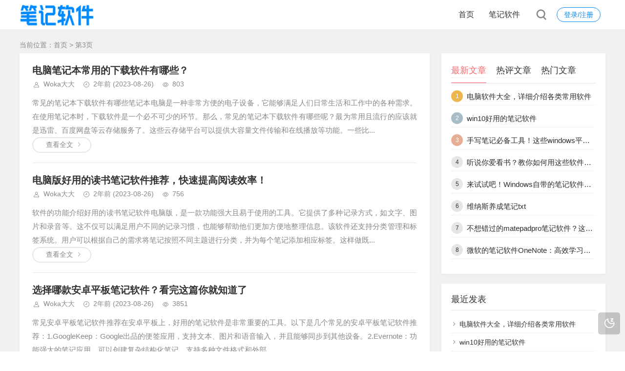

--- FILE ---
content_type: text/html; charset=utf-8
request_url: https://www.woka.cc/?page=3
body_size: 8591
content:
<!DOCTYPE html>
<html xml:lang="zh-Hans" lang="zh-Hans">
<head>
    <meta charset="utf-8">
    <meta name="theme" content="拓源主题,toyean.com">    
    <meta http-equiv="X-UA-Compatible" content="ie=edge">
    <meta name="renderer" content="webkit">
    <meta name="viewport" content="width=device-width,minimum-scale=1,initial-scale=1">
    <title>第3页 - 笔记软件哪个好，推荐16个记笔记的软件，记事本笔记app</title>
    <meta name="keywords" content="笔记软件哪个好,免费好用的笔记app,记笔记的软件,好用的笔记软件,笔记app,免费笔记软件,笔记工具,本地笔记软件,云笔记软件推荐">
    <meta name="description" content="免费好用的笔记软件可以帮助你高效工作记笔记、学习与生活，支持多端同步，快速保存本地笔记，微博网页等内容，一站式完成信息的收集备份，高效记录。推荐16个免费好用的笔记软件，本地笔记软件，云笔记软件推荐。">
    <link rel="shortcut icon" href="https://www.woka.cc/zb_users/upload/2024/03/202403031709396386214414.ico" type="image/x-icon" />
    <meta name="generator" content="Z-BlogPHP 1.7.2">
    <link rel="stylesheet" href="https://www.woka.cc/zb_users/theme/tpure/plugin/share/share.css" />
    <script src="https://www.woka.cc/zb_users/theme/tpure/plugin/share/share.js"></script>
    <script src="https://www.woka.cc/zb_users/theme/tpure/plugin/swiper/swiper.min.js"></script>
    <link rel="stylesheet" rev="stylesheet" href="https://www.woka.cc/zb_users/theme/tpure/plugin/swiper/swiper.min.css" type="text/css" media="all"/>
    <link rel="stylesheet" rev="stylesheet" href="https://www.woka.cc/zb_users/theme/tpure/style/style.css?v=5.0" type="text/css" media="all" />
    <script src="https://www.woka.cc/zb_system/script/jquery-2.2.4.min.js"></script>
    <script src="https://www.woka.cc/zb_system/script/zblogphp.js"></script>
    <script src="https://www.woka.cc/zb_system/script/c_html_js_add.php"></script>
    <script src="https://www.woka.cc/zb_users/theme/tpure/script/common.js?v=5.0"></script>
    <script src="https://www.woka.cc/zb_users/theme/tpure/plugin/qrcode/jquery.qrcode.min.js"></script>
    <script>window.tpure={linkblank:true,qr:true,qrsize:70,slideon:true,slidedisplay:true,slidetime:2500,slidepagetype:true,bannerdisplay:true,viewall:true,viewallstyle:1,viewallheight:'1000',ajaxpager:true,loadpagenum:'3',lazyload:true,lazyline:true,lazynum:true,night:true,setnightstart:'22',setnightover:'6',singlekey:true,pagekey:true,tfontsize:true,fixsidebar:true,fixsidebarstyle:'0',removep:true,backtotop:true,backtotopvalue:500,version:5.0}</script>
    
    <link href="https://www.woka.cc/zb_users/theme/tpure/plugin/fancybox/fancybox.css" rel="stylesheet" type="text/css" />
    <script src="https://www.woka.cc/zb_users/theme/tpure/plugin/fancybox/fancybox.js"></script>
    <script>$(document).ready(function() {$(".fancybox").fancybox();});</script>
<link rel="stylesheet" href='https://www.woka.cc/zb_users/plugin/ZF_PostArticle/css/style.css?7672' type="text/css" />
<style>@charset "utf-8";/* CSS Document */</style></head>
<body class="index">
<div class="wrapper">
    <div class="header fixed">
    <div class="wrap">
        <div class="logo on"><a href="https://www.woka.cc/"><img src="https://www.woka.cc/zb_users/upload/2023/06/202306191687186375778880.png" alt=""><img src="https://www.woka.cc/zb_users/upload/2023/06/202306191687186375778880.png" alt=""></a></div>
        <div class="head">
            <div class="account">
    <div class="sign"><span><a href="/zb_system/login.php">登录/注册</a></span></div>
            </div>
            <div class="menuico"><span></span><span></span><span></span></div>
            <div class="menu">
                <ul>
                    <li id="nvabar-item-index"><a href="https://www.woka.cc/">首页</a></li><li id="navbar-category-1"><a href="https://www.woka.cc/?cate=1">笔记软件</a></li>                
                </ul>
                <div class="schico statefixed">
                    <a href="javascript:;"></a>
                    <div class="schfixed">
                        <form method="post" name="search" action="https://www.woka.cc/zb_system/cmd.php?act=search">
                            <input type="text" name="q" placeholder="搜索..." class="schinput">
                            <button type="submit" class="btn"></button>
                        </form>
                    </div>
                </div>
                <form method="post" name="search" action="https://www.woka.cc/zb_system/cmd.php?act=search" class="sch-m">
                    <input type="text" name="q" placeholder="搜索..." class="schinput">
                    <button type="submit" class="btn"></button>
                </form>
            </div>
        </div>
    </div>
</div>    <div class="main fixed">
                <div class="mask"></div>
        <div class="wrap">
                        <div class="sitemap">当前位置：<a href="https://www.woka.cc/">首页</a>
> 第3页            </div>
                        <div id="sticky">
                <div class="content listcon">
                                        <div class="block custom">
                                                                                                                                <div class="post item">
    <h2><a href="https://www.woka.cc/?id=805" target="_blank">电脑笔记本常用的下载软件有哪些？</a></h2>
    <div class="info">
        <span class="user"><a href="https://www.woka.cc/?auth=2" rel="nofollow">Woka大大</a></span><span class="date">2年前<span class="datetime"> (2023-08-26)</span></span><span class="view">803</span>    </div>
            <div class="intro">
                                                        常见的笔记本下载软件有哪些笔记本电脑是一种非常方便的电子设备，它能够满足人们日常生活和工作中的各种需求。在使用笔记本时，下载软件是一个必不可少的环节。那么，常见的笔记本下载软件有哪些呢？最为常用且流行的应该就是迅雷、百度网盘等云存储服务了。这些云存储平台可以提供大容量文件传输和在线播放等功能。一些比...            </div>
    <div><a href="https://www.woka.cc/?id=805" target="_blank" class="readmore">查看全文</a></div></div>                                                                                                            <div class="post item">
    <h2><a href="https://www.woka.cc/?id=804" target="_blank">电脑版好用的读书笔记软件推荐，快速提高阅读效率！</a></h2>
    <div class="info">
        <span class="user"><a href="https://www.woka.cc/?auth=2" rel="nofollow">Woka大大</a></span><span class="date">2年前<span class="datetime"> (2023-08-26)</span></span><span class="view">756</span>    </div>
            <div class="intro">
                                                        软件的功能介绍好用的读书笔记软件电脑版，是一款功能强大且易于使用的工具。它提供了多种记录方式，如文字、图片和录音等。这不仅可以满足用户不同的记录习惯，也能够帮助他们更加方便地整理信息。该软件还支持分类管理和标签系统。用户可以根据自己的需求将笔记按照不同主题进行分类，并为每个笔记添加相应标签。这样做既...            </div>
    <div><a href="https://www.woka.cc/?id=804" target="_blank" class="readmore">查看全文</a></div></div>                                                                                                            <div class="post item">
    <h2><a href="https://www.woka.cc/?id=803" target="_blank">选择哪款安卓平板笔记软件？看完这篇你就知道了</a></h2>
    <div class="info">
        <span class="user"><a href="https://www.woka.cc/?auth=2" rel="nofollow">Woka大大</a></span><span class="date">2年前<span class="datetime"> (2023-08-26)</span></span><span class="view">3851</span>    </div>
            <div class="intro">
                                                        常见安卓平板笔记软件推荐在安卓平板上，好用的笔记软件是非常重要的工具。以下是几个常见的安卓平板笔记软件推荐：1.GoogleKeep：Google出品的便签应用，支持文本、图片和语音输入，并且能够同步到其他设备。2.Evernote：功能强大的笔记应用，可以创建复杂结构化笔记，支持多种文件格式和外部...            </div>
    <div><a href="https://www.woka.cc/?id=803" target="_blank" class="readmore">查看全文</a></div></div>                                                                                                            <div class="post item">
    <h2><a href="https://www.woka.cc/?id=802" target="_blank">电脑懒得打字？来试试这几款Win10手写笔记软件吧！</a></h2>
    <div class="info">
        <span class="user"><a href="https://www.woka.cc/?auth=2" rel="nofollow">Woka大大</a></span><span class="date">2年前<span class="datetime"> (2023-08-26)</span></span><span class="view">1732</span>    </div>
            <div class="intro">
                                                        win10系统手写笔记软件介绍随着数字化技术的发展，手写笔记逐渐成为一种趋势。而在win10系统中，也有很多好用的手写笔记软件。本文将介绍几款比较受欢迎的手写笔记软件。首先推荐的是MicrosoftOneNote，它是Windows自带的云端笔记应用程序之一，在Win10系统上更是得到了全面升级和优...            </div>
    <div><a href="https://www.woka.cc/?id=802" target="_blank" class="readmore">查看全文</a></div></div>                                                                                                            <div class="post item">
    <h2><a href="https://www.woka.cc/?id=801" target="_blank">找寻适合自己的电脑笔记软件？这篇指南为你提供帮助！</a></h2>
    <div class="info">
        <span class="user"><a href="https://www.woka.cc/?auth=2" rel="nofollow">Woka大大</a></span><span class="date">2年前<span class="datetime"> (2023-08-26)</span></span><span class="view">652</span>    </div>
            <div class="intro">
                                                        电脑上常用的笔记软件介绍电脑上常用的笔记软件有很多种，每个人喜欢的软件不同。但是从综合性能、易用性等方面来看，以下几款笔记软件可以说是比较优秀的。首先要推荐的是Evernote(印象笔记)，它可谓是一款传奇级别的笔记应用。无论你需要记录文字、图片还是音频，只需在这里创建一个便签，并将其内容添加到其中...            </div>
    <div><a href="https://www.woka.cc/?id=801" target="_blank" class="readmore">查看全文</a></div></div>                                                                                                            <div class="post item">
    <h2><a href="https://www.woka.cc/?id=800" target="_blank">找寻适合自己的个性化记笔记软件，提升信息整理和归纳能力！</a></h2>
    <div class="info">
        <span class="user"><a href="https://www.woka.cc/?auth=2" rel="nofollow">Woka大大</a></span><span class="date">2年前<span class="datetime"> (2023-08-25)</span></span><span class="view">614</span>    </div>
            <div class="intro">
                                                        记笔记软件的需求和功能现代人的工作和生活离不开电脑和手机，越来越多的信息需要我们去记录并整理。而记笔记软件成为了一种必不可少的工具。那么，在选择一个好的记笔记软件时，我们应该关注哪些需求和功能呢？首先是易用性与便携性。好的笔记软件应该兼顾PC端和移动端用户使用体验，并能实现数据同步以及随时修改、查看...            </div>
    <div><a href="https://www.woka.cc/?id=800" target="_blank" class="readmore">查看全文</a></div></div>                                                                                                            <div class="post item">
    <h2><a href="https://www.woka.cc/?id=799" target="_blank">适合记数学笔记的软件</a></h2>
    <div class="info">
        <span class="user"><a href="https://www.woka.cc/?auth=2" rel="nofollow">Woka大大</a></span><span class="date">2年前<span class="datetime"> (2023-08-25)</span></span><span class="view">1381</span>    </div>
            <div class="intro">
                                                        数学笔记软件如何帮助提高效率数学笔记软件是现代教育生态系统中不可或缺的一部分。这类应用提供了灵活性和便利性，以帮助学生在课堂上快速而准确地记录老师的演讲，并便于文档管理、共享计划和合作学习。它们还为家庭作业和考试提供支持，使用户能够轻松创建复杂公式并将其导出成各种格式。使用数学笔记软件可以极大地提高...            </div>
    <div><a href="https://www.woka.cc/?id=799" target="_blank" class="readmore">查看全文</a></div></div>                                                                                                            <div class="post item">
    <h2><a href="https://www.woka.cc/?id=798" target="_blank">让电脑也能轻松实现手写笔记，这些软件有哪些？</a></h2>
    <div class="info">
        <span class="user"><a href="https://www.woka.cc/?auth=2" rel="nofollow">Woka大大</a></span><span class="date">2年前<span class="datetime"> (2023-08-25)</span></span><span class="view">777</span>    </div>
            <div class="intro">
                                                        电脑手写笔记软件的用途电脑手写笔记软件越来越受欢迎，其用途也变得更加广泛。它可以作为教师和学生的教育工具，在课堂上方便地记录讲义、作业和笔记。这样不仅节省了纸张，还能使学生更好地理解和掌握知识。对于设计、艺术等领域的从业者来说，电脑手写笔记软件是一种实用且高效的创意工具，可提高他们在数字设备上进行手...            </div>
    <div><a href="https://www.woka.cc/?id=798" target="_blank" class="readmore">查看全文</a></div></div>                                                                                                            <div class="post item">
    <h2><a href="https://www.woka.cc/?id=797" target="_blank">不再手写笔记，办公神器推荐这些好用的笔记软件！</a></h2>
    <div class="info">
        <span class="user"><a href="https://www.woka.cc/?auth=2" rel="nofollow">Woka大大</a></span><span class="date">2年前<span class="datetime"> (2023-08-25)</span></span><span class="view">663</span>    </div>
            <div class="intro">
                                                        办公笔记软件的功能比较办公笔记软件是现代人必不可少的工具之一。在大量的办公笔记软件中，常见的有Evernote、OneNote、Bear等，那么这些软件都有哪些功能呢？这些软件都支持多种平台并且数据同步稳定。用户可以通过PC端和移动端进行同步操作，并能够跨设备无缝使用。在笔记编辑方面，这些软件也提供...            </div>
    <div><a href="https://www.woka.cc/?id=797" target="_blank" class="readmore">查看全文</a></div></div>                                                                                                            <div class="post item">
    <h2><a href="https://www.woka.cc/?id=796" target="_blank">专业笔记必备！这几款平板写作软件让你轻松记录灵感</a></h2>
    <div class="info">
        <span class="user"><a href="https://www.woka.cc/?auth=2" rel="nofollow">Woka大大</a></span><span class="date">2年前<span class="datetime"> (2023-08-25)</span></span><span class="view">698</span>    </div>
            <div class="intro">
                                                        如何在平板电脑上选择合适的笔记应用程序平板电脑已经成为了人们生活和工作中必不可少的设备之一。而对于很多需要记笔记的用户来说，选择一个合适的笔记应用程序，是非常重要的。那么如何在众多的笔记应用程序中选择一个合适自己使用的呢？首先需要考虑你写笔记时所需具备的功能。例如：有些人可能只需简单地记录某个想法或...            </div>
    <div><a href="https://www.woka.cc/?id=796" target="_blank" class="readmore">查看全文</a></div></div>                                                                                                </div>
                                        <div class="pagebar">
                                            <a href="https://www.woka.cc/" class="m">首页</a>
                            <a href="https://www.woka.cc/?page=2" class="m">上页</a>
                    		<a href="https://www.woka.cc/">1</a>
                    		<a href="https://www.woka.cc/?page=2">2</a>
                            <span class="now-page">3</span>
                            <span class="next-page"><a href="https://www.woka.cc/?page=4">4</a></span>
                    		<a href="https://www.woka.cc/?page=5">5</a>
                    		<a href="https://www.woka.cc/?page=6">6</a>
                    		<a href="https://www.woka.cc/?page=7">7</a>
                    		<a href="https://www.woka.cc/?page=8">8</a>
                    		<a href="https://www.woka.cc/?page=9">9</a>
                    		<a href="https://www.woka.cc/?page=10">10</a>
                            <a href="https://www.woka.cc/?page=4" class="m">下页</a>
                            <a href="https://www.woka.cc/?page=83" class="m">尾页</a>
                                </div>
                                    </div>
                <div class="sidebar fixed">
                                        
<dl id="ZF_PostArticle" class="sidebox">
    <dt></dt>    <dd>
        		<div><div class="PostArticle"><ul class="Tabe"><li><h3 class="Tit">最新文章</h3></li><li><h3 class="Tit">热评文章</h3></li><li><h3 class="Tit">热门文章</h3></li></ul><div class="TabeCon"><ul><li><i class="num1">1</i><a href="https://www.woka.cc/?id=825" title="电脑软件大全，详细介绍各类常用软件">电脑软件大全，详细介绍各类常用软件</a></li><li><i class="num2">2</i><a href="https://www.woka.cc/?id=824" title="win10好用的笔记软件">win10好用的笔记软件</a></li><li><i class="num3">3</i><a href="https://www.woka.cc/?id=823" title="手写笔记必备工具！这些windows平板电脑上的软件不可错过！">手写笔记必备工具！这些windows平板电脑上的软件不可错过！</a></li><li><i class="num4">4</i><a href="https://www.woka.cc/?id=822" title="听说你爱看书？教你如何用这些软件做出高效又好看的笔记！">听说你爱看书？教你如何用这些软件做出高效又好看的笔记！</a></li><li><i class="num5">5</i><a href="https://www.woka.cc/?id=821" title="来试试吧！Windows自带的笔记软件能够满足你所有记录与整理的需求">来试试吧！Windows自带的笔记软件能够满足你所有记录与整理的需求</a></li><li><i class="num6">6</i><a href="https://www.woka.cc/?id=820" title="维纳斯养成笔记txt">维纳斯养成笔记txt</a></li><li><i class="num7">7</i><a href="https://www.woka.cc/?id=819" title="不想错过的matepadpro笔记软件？这份推荐清单告诉你不同选择！">不想错过的matepadpro笔记软件？这份推荐清单告诉你不同选择！</a></li><li><i class="num8">8</i><a href="https://www.woka.cc/?id=818" title="微软的笔记软件OneNote：高效学习、办公必备！">微软的笔记软件OneNote：高效学习、办公必备！</a></li></ul><ul><li><i class="num1">1</i><a href="https://www.woka.cc/?id=825" title="电脑软件大全，详细介绍各类常用软件">电脑软件大全，详细介绍各类常用软件</a></li><li><i class="num2">2</i><a href="https://www.woka.cc/?id=824" title="win10好用的笔记软件">win10好用的笔记软件</a></li><li><i class="num3">3</i><a href="https://www.woka.cc/?id=823" title="手写笔记必备工具！这些windows平板电脑上的软件不可错过！">手写笔记必备工具！这些windows平板电脑上的软件不可错过！</a></li><li><i class="num4">4</i><a href="https://www.woka.cc/?id=822" title="听说你爱看书？教你如何用这些软件做出高效又好看的笔记！">听说你爱看书？教你如何用这些软件做出高效又好看的笔记！</a></li><li><i class="num5">5</i><a href="https://www.woka.cc/?id=821" title="来试试吧！Windows自带的笔记软件能够满足你所有记录与整理的需求">来试试吧！Windows自带的笔记软件能够满足你所有记录与整理的需求</a></li><li><i class="num6">6</i><a href="https://www.woka.cc/?id=820" title="维纳斯养成笔记txt">维纳斯养成笔记txt</a></li><li><i class="num7">7</i><a href="https://www.woka.cc/?id=819" title="不想错过的matepadpro笔记软件？这份推荐清单告诉你不同选择！">不想错过的matepadpro笔记软件？这份推荐清单告诉你不同选择！</a></li><li><i class="num8">8</i><a href="https://www.woka.cc/?id=818" title="微软的笔记软件OneNote：高效学习、办公必备！">微软的笔记软件OneNote：高效学习、办公必备！</a></li></ul><ul><li><i class="num1">1</i><a href="https://www.woka.cc/?id=515" title="微信笔记怎么导出到电脑？快学会这个方法吧！">微信笔记怎么导出到电脑？快学会这个方法吧！</a></li><li><i class="num2">2</i><a href="https://www.woka.cc/?id=318" title="推荐windows上十款实用的笔记软件，让你高效记录工作和生活！">推荐windows上十款实用的笔记软件，让你高效记录工作和生活！</a></li><li><i class="num3">3</i><a href="https://www.woka.cc/?id=463" title="手机电脑同步必备！推荐几款好用的笔记软件">手机电脑同步必备！推荐几款好用的笔记软件</a></li><li><i class="num4">4</i><a href="https://www.woka.cc/?id=87" title="电脑写日记必备！这几款软件哪个更实用？">电脑写日记必备！这几款软件哪个更实用？</a></li><li><i class="num5">5</i><a href="https://www.woka.cc/?id=415" title="无需掏钱，超实用！8款替代OneNote的免费笔记应用汇总">无需掏钱，超实用！8款替代OneNote的免费笔记应用汇总</a></li><li><i class="num6">6</i><a href="https://www.woka.cc/?id=823" title="手写笔记必备工具！这些windows平板电脑上的软件不可错过！">手写笔记必备工具！这些windows平板电脑上的软件不可错过！</a></li><li><i class="num7">7</i><a href="https://www.woka.cc/?id=803" title="选择哪款安卓平板笔记软件？看完这篇你就知道了">选择哪款安卓平板笔记软件？看完这篇你就知道了</a></li><li><i class="num8">8</i><a href="https://www.woka.cc/?id=311" title="程序员必看！记笔记用啥软件更好？">程序员必看！记笔记用啥软件更好？</a></li></ul></div></div></div>
				    </dd>
</dl><dl id="divPrevious" class="sidebox">
    <dt class="sidetitle">最近发表</dt>    <dd>
        				<ul><li><a title="电脑软件大全，详细介绍各类常用软件" href="https://www.woka.cc/?id=825">电脑软件大全，详细介绍各类常用软件</a></li>
<li><a title="win10好用的笔记软件" href="https://www.woka.cc/?id=824">win10好用的笔记软件</a></li>
<li><a title="手写笔记必备工具！这些windows平板电脑上的软件不可错过！" href="https://www.woka.cc/?id=823">手写笔记必备工具！这些windows平板电脑上的软件不可错过！</a></li>
<li><a title="听说你爱看书？教你如何用这些软件做出高效又好看的笔记！" href="https://www.woka.cc/?id=822">听说你爱看书？教你如何用这些软件做出高效又好看的笔记！</a></li>
<li><a title="来试试吧！Windows自带的笔记软件能够满足你所有记录与整理的需求" href="https://www.woka.cc/?id=821">来试试吧！Windows自带的笔记软件能够满足你所有记录与整理的需求</a></li>
<li><a title="维纳斯养成笔记txt" href="https://www.woka.cc/?id=820">维纳斯养成笔记txt</a></li>
<li><a title="不想错过的matepadpro笔记软件？这份推荐清单告诉你不同选择！" href="https://www.woka.cc/?id=819">不想错过的matepadpro笔记软件？这份推荐清单告诉你不同选择！</a></li>
<li><a title="微软的笔记软件OneNote：高效学习、办公必备！" href="https://www.woka.cc/?id=818">微软的笔记软件OneNote：高效学习、办公必备！</a></li>
<li><a title="找寻最适合程序员的笔记软件？这篇指南教你如何选择！" href="https://www.woka.cc/?id=817">找寻最适合程序员的笔记软件？这篇指南教你如何选择！</a></li>
<li><a title="电脑PDF做笔记神器推荐：优秀的软件推荐！" href="https://www.woka.cc/?id=816">电脑PDF做笔记神器推荐：优秀的软件推荐！</a></li>
</ul>
		    </dd>
</dl><dl id="divTags" class="sidebox">
    <dt class="sidetitle">标签列表</dt>    <dd>
        				<ul></ul>
		    </dd>
</dl><dl id="divLinkage" class="sidebox">
    <dt class="sidetitle">友情链接</dt>    <dd>
        				<ul><li class="link-item"><a href="https://www.fengemail.com" target="_blank" title="邮件营销系统">邮件营销系统</a></li><li class="link-item"><a href="https://www.mailbing.com" target="_blank" title="EDM邮件营销系统">EDM邮件营销系统</a></li><li class="link-item"><a href="https://haixinglab.com" target="_blank" title="海星Lab-独立站研究室">海星Lab-独立站研究室</a></li><li class="link-item"><a href="https://www.aoksend.com" target="_blank" title="邮件接口API邮件SMTP">邮件接口API邮件SMTP</a></li><li class="link-item"><a href="https://www.goker.cn/" target="_blank" title="Goker跨境博客">Goker跨境博客</a></li><li class="link-item"><a href="https://www.fengemail.com" target="_blank" title="蜂邮邮件群发">蜂邮邮件群发</a></li><li class="link-item"><a href="https://www.aoksend.com/" target="_blank" title="AokSend邮件API邮件接口">AokSend邮件API邮件接口</a></li><li class="link-item"><a href="https://www.115shop.com" target="_blank" title="115SHOP独立站建站">115SHOP独立站建站</a></li><li class="link-item"><a href="https://www.sfcboost.com/" target="_blank" title="顺风船独立站增长">顺风船独立站增长</a></li><li class="link-item"><a href="https://www.fengemail.com/" target="_blank" title="蜂邮EDM邮件营销">蜂邮EDM邮件营销</a></li><li class="link-item"><a href="https://www.mailbing.com" target="_blank" title="邮件营销平台">邮件营销平台</a></li><li class="link-item"><a href="https://www.fengemail.com" target="_blank" title="邮件群发软件">邮件群发软件</a></li><li class="link-item"><a href="https://www.17dlz.cn/" target="_blank" title="17独立站导航">17独立站导航</a></li><li class="link-item"><a href="https://www.hongdans.com/" target="_blank" title="邮件工单系统">邮件工单系统</a></li><li class="link-item"><a href="https://www.115shops.com" target="_blank" title="独立站建站系统">独立站建站系统</a></li><li class="link-item"><a href="https://www.goker.cn/" target="_blank" title="goker博客">goker博客</a></li><li class="link-item"><a href="https://www.shop345.com/" target="_blank" title="Shop345独立站列表">Shop345独立站列表</a></li><li class="link-item"><a href="https://www.115shop.com" target="_blank" title="独立站建站">独立站建站</a></li><li class="link-item"><a href="https://www.aoksend.com" target="_blank" title="AokSend邮件API">AokSend邮件API</a></li><li class="link-item"><a href="https://www.mailbing.com" target="_blank" title="MailBing邮件营销平台">MailBing邮件营销平台</a></li><li class="link-item"><a href="https://www.shopanke.com" target="_blank" title="ShopAnKe独立站建站">ShopAnKe独立站建站</a></li><li class="link-item"><a href="https://haixinglab.com/" target="_blank" title="海星跨境博客">海星跨境博客</a></li><li class="link-item"><a href="https://www.nutblog.cn" target="_blank" title="跨境电商博客">跨境电商博客</a></li></ul>
		    </dd>
</dl>                                    </div>
            </div>
        </div>
    </div>
</div>
<div class="footer">
	<div class="fademask"></div>
    <div class="wrap">
        <h3>2023 Copyright 笔记软件.Some Rights Reserved.</h3>
        <h4>Powered By <a href="https://www.zblogcn.com/" title="Z-BlogPHP 1.7.2 Build 173060" target="_blank" rel="noopener norefferrer">Z-BlogPHP</a>. Theme by <a href="https://www.toyean.com/" target="_blank" title="拓源网2">TOYEAN</a>.</h4>
        
<script>
$('.Tabe li:first-child').addClass('active');
$('.TabeCon ul:first-child').show();
let key = 0;
let base_num = 1000;
let speed = Number('5') * 1000;
if(isNaN(speed)){
    speed = 0;
}
let playTimer = null;
if(speed >= base_num){
    playTimer = setInterval(auto_tabs,speed);
}
function tabs(tabTit,on,tabCon){ 
    $(tabTit).children().mouseenter(function() { 
        $(this).addClass(on).siblings().removeClass(on);
        let index = key = $(tabTit).children().index(this);
        $(tabCon).children().eq(index).fadeIn(200).siblings().fadeOut(0);
        if(speed >= base_num && playTimer !== null){
            clearInterval(playTimer);
        }
    });
    $(tabTit).children().mouseleave(function() {
        if(speed >= base_num && playTimer !== null){
            playTimer = setInterval(auto_tabs,speed)
        }
    });
    $(tabCon).mouseenter(function() {
        if(speed >= base_num && playTimer !== null){
            clearInterval(playTimer);
        }
    });
    $(tabCon).mouseleave(function() {
        if(speed >= base_num && playTimer !== null){
            playTimer = setInterval(auto_tabs,speed)
        }
    });
};
function auto_tabs(tabTit='.Tabe',on='active',tabCon='.TabeCon'){
    if(key >= 3){
        key = 0;
    }
    $(tabTit).children().eq(key).addClass(on).siblings().removeClass(on);
    $(tabCon).children().eq(key).fadeIn(200).siblings().fadeOut(0);
    key++;
};
tabs('.Tabe','active','.TabeCon');
</script>
        <p><div id="syncdiv"><a href="https://www.fenghuomail.com" targert="_blank">烽火邮箱</a>&nbsp;
            <a href="https://yunhaoma.cc" targert="_blank">云号码平台</a>&nbsp;
            <a href="https://tempmail365.cn" targert="_blank">临时邮箱TempMail365</a>&nbsp;
            <a href="https://www.aoksend.com/" targert="_blank">AokSend邮件API邮件接口</a>&nbsp;
            <a href="https://smtpman.cn" targert="_blank">SMTPman</a>&nbsp;
            <a href="https://www.fengemail.com/tempemail.html" targert="_blank">临时邮箱</a>&nbsp;
            <a href="https://wuxianemail.cn/" targert="_blank">无限邮箱</a>&nbsp;
            <a href="https://www.mailbing.com" targert="_blank">EDM邮件营销系统</a>&nbsp;
            <a href="https://www.goker.cn/" targert="_blank">Goker跨境博客</a>&nbsp;
            <a href="https://www.woka.cc/" targert="_blank">笔记软件推荐</a>&nbsp;
            <a href="https://qvrf.cn/" targert="_blank">顺风船独立站增长</a>&nbsp;
            <a href="https://www.17dlz.cn/" targert="_blank">17独立站导航</a>&nbsp;
            <a href="https://bankel.cn/" targert="_blank">外贸托管建站</a>&nbsp;
            <a href="https://qianke.ltd" targert="_blank">独立站运营</a>&nbsp;
            <a href="https://www.hongdians.com/boke" targert="_blank">红点博客</a>&nbsp;
            <a href="https://www.nutemail.com/blog" targert="_blank">NutEmail博客</a>&nbsp;
            <a href="https://www.zun.email/blog" targert="_blank">ZunEmail博客</a>&nbsp;
            <a href="https://www.aotsend.com" targert="_blank">AotSend Email API</a>&nbsp;
            <a href="https://www.mailwot.com/" targert="_blank">Email API Service</a>&nbsp;
            <a href="https://www.bestmailbrand.com/" targert="_blank">Best Email Brands</a>&nbsp;
            <a href="https://www.ankocc.com/" targert="_blank">AI办公平台</a>&nbsp;
            <a href="https://edm.wang/" targert="_blank">EDM邮件营销平台</a>&nbsp;
            <a href="https://emaiLapi.Ltd/" targert="_blank">邮件API</a>&nbsp;
            <a href="https://maiLapi.Ltd/" targert="_blank">Email API</a>&nbsp;
            <a href="https://edmtool.cn/" targert="_blank">EDM邮件营销平台</a>&nbsp;
            <a href="https://gnhao.com/" targert="_blank">海外云手机号</a>&nbsp;
            <a href="https://fengmail.cn/" targert="_blank">烽火邮箱</a>&nbsp;
            <a href="https://yumingmail.cn/" targert="_blank">域名邮箱</a>&nbsp;
            <a href="https://doc.fenghuomail.com" targert="_blank">烽火域名邮箱</a>&nbsp;
            <a href="https://mail.fenghuomail.com" targert="_blank">烽火邮箱网页邮箱</a>&nbsp;
            <a href="https://www.fengemail.com" targert="_blank">蜂邮邮件营销</a>&nbsp;
            <a href="https://wm.fengemail.com" targert="_blank">蜂邮拓客邮件群发</a>&nbsp;
            <a href="https://qy.fengemail.com" targert="_blank">蜂邮企业版</a>&nbsp;
            <a href="https://www.hongdans.com" targert="_blank">虹单邮件工单系统</a>&nbsp;
            <a href="https://www.uhou.cc" targert="_blank">Uhou邮箱工具箱</a>&nbsp;
            <a href="https://www.115shop.com" targert="_blank">115shop独立站平台</a>&nbsp;
            <a href="https://www.115shops.com" targert="_blank">115shop独立站平台</a>&nbsp;
            <a href="https://www.shopanke.com" targert="_blank">ShopAnke</a>&nbsp;
            <a href="https://www.sfcboost.com" targert="_blank">顺风船增长</a>&nbsp;
            <a href="https://shop345.com" targert="_blank">Shop345独立站集合</a>&nbsp;
            <a href="https://www.mailzun.com" targert="_blank">Mailzun邮件营销平台</a>&nbsp;
            <a href="https://www.tigerji.com" targert="_blank">虎记跨境电商博客</a>&nbsp;
            <a href="https://www.nutblog.cn" targert="_blank">坚果博客</a>&nbsp;
            <a href="https://yanknote.com" targert="_blank">Yanknote</a>&nbsp;
            <a href="https://www.woka.cc" targert="_blank">Woka</a>&nbsp;
            <a href="https://www.pomoly.com/" targert="_blank">Pomoly</a>&nbsp;
            <a href="https://www.firehiking.com/" targert="_blank">FireHiking</a>&nbsp;
            <a href="https://www.solowilder.com/" targert="_blank">SoloWilder</a>&nbsp;
            <a href="https://www.r435.com" targert="_blank">跨境人435</a>&nbsp;
            <a href="https://www.hongdians.com" targert="_blank">红点统计</a>&nbsp;
            <a href="https://www.fenghuomail.com/%E6%97%A0%E9%99%90%E9%82%AE%E7%AE%B1.html" targert="_blank">无限邮箱</a>&nbsp;
            <a href="https://www.fengemail.com/tempemail.html" targert="_blank">临时邮箱</a>&nbsp;
            <a href="https://www.fengemail.com/gnhao.html" targert="_blank">光年号云号码</a>&nbsp;
            <a href="https://blog.firehiking.com/" targert="_blank">Firehiking Blog</a>&nbsp;
            <a href="https://blog.pomoly.com/" targert="_blank">Pomoly Blog</a>&nbsp;
            <a href="https://hottentcamping.com" targert="_blank">HotTentCamping</a>&nbsp;
            <a href="https://hot-tents.com" targert="_blank">Hot-Tents</a>&nbsp;
            <a href="https://nedspot.com.com" targert="_blank">Nedspot.com</a>&nbsp;
            <a href="https://pmycamp.com" targert="_blank">PMYcamp</a>&nbsp;
            <a href="https://blog.solowilder.com" targert="_blank">Solowilder blog</a>&nbsp;
            <a href="https://bushmantrip.com" targert="_blank">BushManTrip</a>&nbsp;
            <a href="https://pmyadventure.com" targert="_blank">PMYadventure</a>&nbsp;
            <a href="https://hottentstove.com" targert="_blank">HotTentStove</a>&nbsp;
            <a href="https://hottentforum.com" targert="_blank">HotTentForum</a>&nbsp;
            <a href="https://pomolygears.com" targert="_blank">PomolyGears Blog</a>&nbsp;</div></p>
    </div>
</div>
<div class="edgebar">
<a href="javascript:;" target="_self" class="setnight"></a></div></body>
</html><!--89.88 ms , 8 queries , 4531kb memory , 2 errors-->